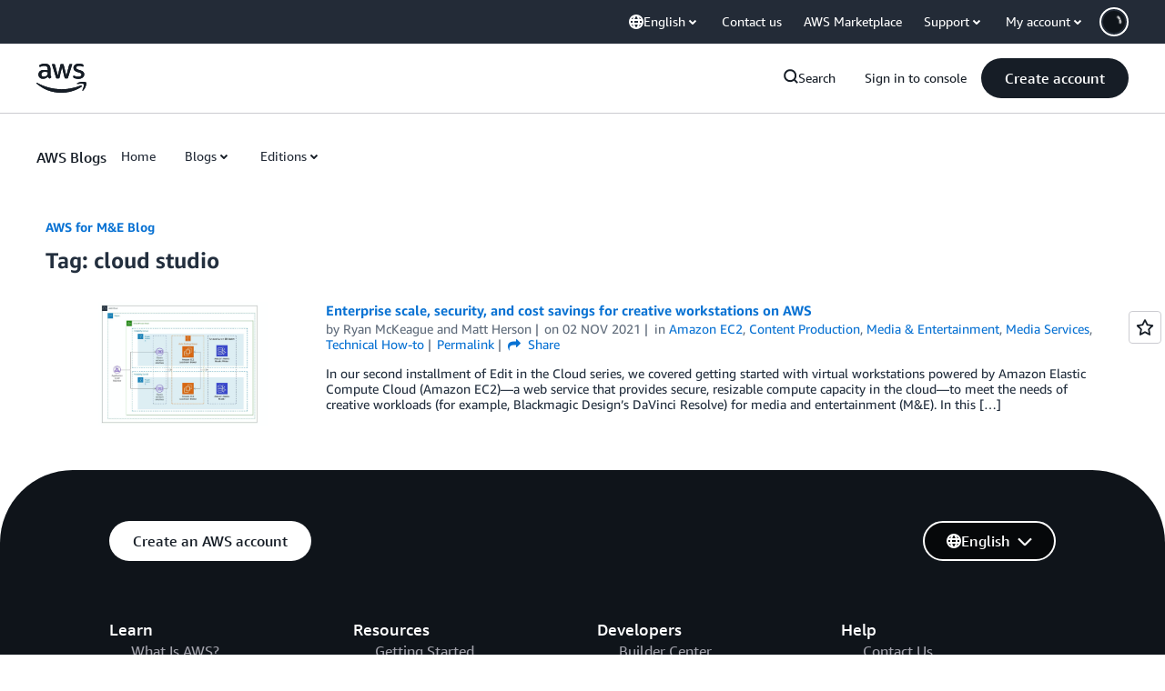

--- FILE ---
content_type: text/html;charset=UTF-8
request_url: https://amazonwebservicesinc.tt.omtrdc.net/m2/amazonwebservicesinc/ubox/raw?mboxPC=1769499740452-623248&mboxSession=1769499740441-345444&uniq=1769499740697-487775
body_size: -91
content:
{"url":"/en_US/optimization_testing/ccba-footer/master","campaignId":"610677","environmentId":"350","userPCId":"1769499740452-623248.44_0"}